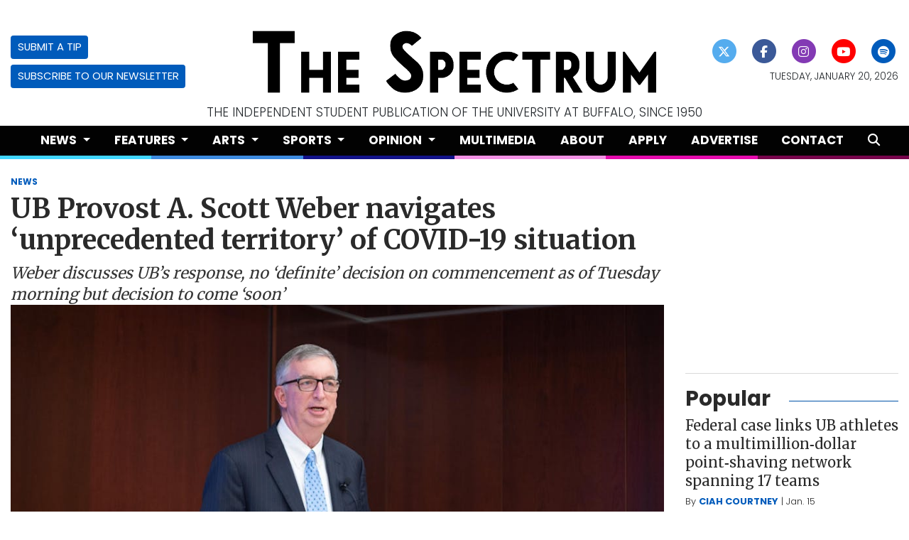

--- FILE ---
content_type: text/html; charset=UTF-8
request_url: https://www.ubspectrum.com/article/2020/03/ub-provost-a-scott-weber-navigates-unprecedented-territory-of-covid-19-situation
body_size: 17673
content:
<!DOCTYPE html>
<html lang="en-US">

<!--
   _____ _   _                    _
  / ____| \ | |                  | |
 | (___ |  \| |_      _____  _ __| | _____
  \___ \| . ` \ \ /\ / / _ \| '__| |/ / __|
  ____) | |\  |\ V  V / (_) | |  |   <\__ \
 |_____/|_| \_| \_/\_/ \___/|_|  |_|\_\___/

SNworks - Solutions by The State News - http://getsnworks.com
-->
<head>
<meta charset="utf-8">
    <script type="text/javascript">var _sf_startpt=(new Date()).getTime();</script>

    <meta name="viewport" content="width=device-width">

    


                
<!-- CEO:STD-META -->


            	
                                                                        
    <title>UB Provost A. Scott Weber navigates ‘unprecedented territory’ of COVID-19 situation - The Spectrum</title>
<style>#__ceo-debug-message{display: none;}#__ceo-debug-message-open,#__ceo-debug-message-close{font-size: 18px;color: #333;text-decoration: none;position: absolute;top: 0;left: 10px;}#__ceo-debug-message-close{padding-right: 10px;}#__ceo-debug-message #__ceo-debug-message-open{display: none;}#__ceo-debug-message div{display: inline-block;}#__ceo-debug-message.message-collapse{width: 50px;}#__ceo-debug-message.message-collapse div{display: none;}#__ceo-debug-message.message-collapse #__ceo-debug-message-close{display: none;}#__ceo-debug-message.message-collapse #__ceo-debug-message-open{display: inline !important;}.__ceo-poll label{display: block;}ul.__ceo-poll{padding: 0;}.__ceo-poll li{list-style-type: none;margin: 0;margin-bottom: 5px;}.__ceo-poll [name="verify"]{opacity: 0.001;}.__ceo-poll .__ceo-poll-result{max-width: 100%;border-radius: 3px;background: #fff;position: relative;padding: 2px 0;}.__ceo-poll span{z-index: 10;padding-left: 4px;}.__ceo-poll .__ceo-poll-fill{padding: 2px 4px;z-index: 5;top: 0;background: #4b9cd3;color: #fff;border-radius: 3px;position: absolute;overflow: hidden;}.__ceo-flex-container{display: flex;}.__ceo-flex-container .__ceo-flex-col{flex-grow: 1;}.__ceo-table{margin: 10px 0;}.__ceo-table td{border: 1px solid #333;padding: 0 10px;}.text-align-center{text-align: center;}.text-align-right{text-align: right;}.text-align-left{text-align: left;}.__ceo-text-right:empty{margin-bottom: 1em;}article:not(.arx-content) .btn{font-weight: 700;}article:not(.arx-content) .float-left.embedded-media{padding: 0px 15px 15px 0px;}article:not(.arx-content) .align-center{text-align: center;}article:not(.arx-content) .align-right{text-align: right;}article:not(.arx-content) .align-left{text-align: left;}article:not(.arx-content) table{background-color: #f1f1f1;border-radius: 3px;width: 100%;border-collapse: collapse;border-spacing: 0;margin-bottom: 1.5rem;caption-side: bottom;}article:not(.arx-content) table th{text-align: left;padding: 0.5rem;border-bottom: 1px solid #ccc;}article:not(.arx-content) table td{padding: 0.5rem;border-bottom: 1px solid #ccc;}article:not(.arx-content) figure:not(.embedded-media)> figcaption{font-size: 0.8rem;margin-top: 0.5rem;line-height: 1rem;}</style>

    <meta name="description" content="UB&#x20;Provost&#x20;A.&#x20;Scott&#x20;Weber&#x20;recognizes&#x20;this&#x20;&#x201C;changing&#x201D;&#x20;situation&#x20;&#x28;before&#x20;our&#x20;interview,&#x20;the&#x20;housing&#x20;refund&#x20;news&#x20;was&#x20;hours&#x20;away&#x29;.&#x20;He&#x20;talked&#x20;to&#x20;The&#x20;Spectrum&#x20;via&#x20;phone&#x20;Tuesday&#x20;as&#x20;UB&#x20;adjusts&#x20;to&#x20;a&#x20;new&#x20;reality&#x3A;&#x20;the&#x20;coronavirus&#x2F;COVID-19&#x20;global&#x20;health&#x20;pandemic&#x20;has&#x20;caused&#x20;UB&#x20;to&#x20;shift&#x20;to&#x20;a&#x20;&#x201C;distance-learning&#x201D;&#x20;model&#x20;effective&#x20;March&#x20;23.">

                <meta name="twitter:site" content="@ubspectrum">     
        <meta property="og:url" content="https://www.ubspectrum.com/article/2020/03/ub-provost-a-scott-weber-navigates-unprecedented-territory-of-covid-19-situation">     <meta property="og:type" content="article">
    <meta property="og:site_name" content="UB&#x20;Provost&#x20;A.&#x20;Scott&#x20;Weber&#x20;navigates&#x20;&#x2018;unprecedented&#x20;territory&#x2019;&#x20;of&#x20;COVID-19&#x20;situation&#x20;-&#x20;The&#x20;Spectrum">
    <meta property="og:title" content="UB&#x20;Provost&#x20;A.&#x20;Scott&#x20;Weber&#x20;navigates&#x20;&#x2018;unprecedented&#x20;territory&#x2019;&#x20;of&#x20;COVID-19&#x20;situation">     <meta property="og:description" content="UB&#x20;Provost&#x20;A.&#x20;Scott&#x20;Weber&#x20;recognizes&#x20;this&#x20;&#x201C;changing&#x201D;&#x20;situation&#x20;&#x28;before&#x20;our&#x20;interview,&#x20;the&#x20;housing&#x20;refund&#x20;news&#x20;was&#x20;hours&#x20;away&#x29;.&#x20;He&#x20;talked&#x20;to&#x20;The&#x20;Spectrum&#x20;via&#x20;phone&#x20;Tuesday&#x20;as&#x20;UB&#x20;adjusts&#x20;to&#x20;a&#x20;new&#x20;reality&#x3A;&#x20;the&#x20;coronavirus&#x2F;COVID-19&#x20;global&#x20;health&#x20;pandemic&#x20;has&#x20;caused&#x20;UB&#x20;to&#x20;shift&#x20;to&#x20;a&#x20;&#x201C;distance-learning&#x201D;&#x20;model&#x20;effective&#x20;March&#x20;23.">             <meta name="twitter:card" content="summary_large_image">


    
                                        
                    <meta property="og:image" content="https://snworksceo.imgix.net/bts/c7f1c224-2cd4-4d4a-83f6-60f01427c73c.sized-1000x1000.jpg?w=800&amp;h=600">          <meta property="og:image:width" content="800">         <meta property="og:image:height" content="600">     
			<meta name="robots" content="noindex, nofollow, max-image-preview:large">
    
    <script type="application/ld+json">
          {
            "@context": "http://schema.org",
            "@type": "NewsArticle",
            "headline": "UB Provost A. Scott Weber navigates ‘unprecedented territory’ of COVID-19 situation",
            "url": "https://www.ubspectrum.com/article/2020/03/ub-provost-a-scott-weber-navigates-unprecedented-territory-of-covid-19-situation",
                            "thumbnailUrl": "https://snworksceo.imgix.net/bts/c7f1c224-2cd4-4d4a-83f6-60f01427c73c.sized-1000x1000.jpg?w=800",
                "image": "https://snworksceo.imgix.net/bts/c7f1c224-2cd4-4d4a-83f6-60f01427c73c.sized-1000x1000.jpg?w=800",
                        "dateCreated": "2020-03-18T10:36:31-04:00",
            "articleSection": "News",
            "creator": ["BENJAMIN BLANCHET"],
            "author": ["BENJAMIN BLANCHET"],
            "keywords": ["topstory","homepage","news","Administration","frontpage","Campus Affairs"]
          }
    </script>


        <!-- Google Tag Manager -->
    <script>(function(w,d,s,l,i){w[l]=w[l]||[];w[l].push({'gtm.start':
    new Date().getTime(),event:'gtm.js'});var f=d.getElementsByTagName(s)[0],
    j=d.createElement(s),dl=l!='dataLayer'?'&l='+l:'';j.async=true;j.src=
    'https://www.googletagmanager.com/gtm.js?id='+i+dl;f.parentNode.insertBefore(j,f);
    })(window,document,'script','dataLayer','GTM-PCVZ84');</script>
    <!-- End Google Tag Manager -->

    <link rel="preconnect" href="https://fonts.gstatic.com">
    <link href="https://fonts.googleapis.com/css2?family=Crimson+Pro:wght@300;400;700&family=Merriweather:wght@400;700;900&family=Poppins:wght@300;400;700&display=swap" rel="stylesheet">    <link rel="stylesheet" href="https://stackpath.bootstrapcdn.com/bootstrap/4.3.1/css/bootstrap.min.css" integrity="sha384-ggOyR0iXCbMQv3Xipma34MD+dH/1fQ784/j6cY/iJTQUOhcWr7x9JvoRxT2MZw1T" crossorigin="anonymous">
        <script src="https://kit.fontawesome.com/b2f48ab97b.js" crossorigin="anonymous"></script>

    
    <link rel="apple-touch-icon" sizes="57x57" href="https://d35ppshcip65c3.cloudfront.net/acf1edf6d1a31baa6bc9a6d93f24215d/dist/img/favicons/apple-icon-57x57.png">
<link rel="apple-touch-icon" sizes="60x60" href="https://d35ppshcip65c3.cloudfront.net/acf1edf6d1a31baa6bc9a6d93f24215d/dist/img/favicons/apple-icon-60x60.png">
<link rel="apple-touch-icon" sizes="72x72" href="https://d35ppshcip65c3.cloudfront.net/acf1edf6d1a31baa6bc9a6d93f24215d/dist/img/favicons/apple-icon-72x72.png">
<link rel="apple-touch-icon" sizes="76x76" href="https://d35ppshcip65c3.cloudfront.net/acf1edf6d1a31baa6bc9a6d93f24215d/dist/img/favicons/apple-icon-76x76.png">
<link rel="apple-touch-icon" sizes="114x114" href="https://d35ppshcip65c3.cloudfront.net/acf1edf6d1a31baa6bc9a6d93f24215d/dist/img/favicons/apple-icon-114x114.png">
<link rel="apple-touch-icon" sizes="120x120" href="https://d35ppshcip65c3.cloudfront.net/acf1edf6d1a31baa6bc9a6d93f24215d/dist/img/favicons/apple-icon-120x120.png">
<link rel="apple-touch-icon" sizes="144x144" href="https://d35ppshcip65c3.cloudfront.net/acf1edf6d1a31baa6bc9a6d93f24215d/dist/img/favicons/apple-icon-144x144.png">
<link rel="apple-touch-icon" sizes="152x152" href="https://d35ppshcip65c3.cloudfront.net/acf1edf6d1a31baa6bc9a6d93f24215d/dist/img/favicons/apple-icon-152x152.png">
<link rel="apple-touch-icon" sizes="180x180" href="https://d35ppshcip65c3.cloudfront.net/acf1edf6d1a31baa6bc9a6d93f24215d/dist/img/favicons/apple-icon-180x180.png">
<link rel="icon" type="image/png" sizes="192x192" href="https://d35ppshcip65c3.cloudfront.net/acf1edf6d1a31baa6bc9a6d93f24215d/dist/img/favicons/android-icon-192x192.png">
<link rel="icon" type="image/png" sizes="32x32" href="https://d35ppshcip65c3.cloudfront.net/acf1edf6d1a31baa6bc9a6d93f24215d/dist/img/favicons/favicon-32x32.png">
<link rel="icon" type="image/png" sizes="96x96" href="https://d35ppshcip65c3.cloudfront.net/acf1edf6d1a31baa6bc9a6d93f24215d/dist/img/favicons/favicon-96x96.png">
<link rel="icon" type="image/png" sizes="16x16" href="https://d35ppshcip65c3.cloudfront.net/acf1edf6d1a31baa6bc9a6d93f24215d/dist/img/favicons/favicon-16x16.png">
<link rel="manifest" href="https://d35ppshcip65c3.cloudfront.net/acf1edf6d1a31baa6bc9a6d93f24215d/dist/img/favicons/manifest.json">
<meta name="msapplication-TileColor" content="#ffffff">
<meta name="msapplication-TileImage" content="https://d35ppshcip65c3.cloudfront.net/acf1edf6d1a31baa6bc9a6d93f24215d/dist/img/favicons/ms-icon-144x144.png">
<meta name="theme-color" content="#ffffff">

            <link rel="canonical" type="text/html" href="https://www.ubspectrum.com/article/2020/03/ub-provost-a-scott-weber-navigates-unprecedented-territory-of-covid-19-situation">
    <link rel="alternate shorter" type="text/html" href="https://www.ubspectrum.com/r/613d6fe405">

    <link rel="stylesheet" type="text/css" media="screen, print" href="https://d35ppshcip65c3.cloudfront.net/acf1edf6d1a31baa6bc9a6d93f24215d/dist/css/master.css">
    <link rel="stylesheet" type="text/css" media="print" href="https://d35ppshcip65c3.cloudfront.net/acf1edf6d1a31baa6bc9a6d93f24215d/dist/css/print.css">

    <link href="https://vjs.zencdn.net/7.5.4/video-js.css" rel="stylesheet">
    <link href="https://unpkg.com/@videojs/themes@1/dist/forest/index.css" rel="stylesheet">
    <script src="https://vjs.zencdn.net/7.5.4/video.js"></script>

        <script type="text/javascript">
      var googletag = googletag || {};
      googletag.cmd = googletag.cmd || [];
      (function() {
        var gads = document.createElement('script');
        gads.async = true;
        gads.type = 'text/javascript';
        var useSSL = 'https:' == document.location.protocol;
        gads.src = (useSSL ? 'https:' : 'http:') +
          '//www.googletagservices.com/tag/js/gpt.js';
        var node = document.getElementsByTagName('script')[0];
        node.parentNode.insertBefore(gads, node);
      })();
    </script>

    <script type="text/javascript">

      googletag.cmd.push(function() {

        var desktopOnlyLb = googletag.sizeMapping().
            addSize([928, 0], [728,90]). // desktop ad sizes
            addSize([0,0], [320,50]).
            build();

        var desktopOnlyRect = googletag.sizeMapping().
            addSize([0,0], []).
            addSize([928, 0], [300,250]). // desktop ad sizes
            build();

        var mobileOnlyLb = googletag.sizeMapping().
            addSize([320, 0], [320,50]). // mobile ad sizes
            addSize([928, 0], []). // desktop ad sizes
            build();

        var mobileOnlyRect = googletag.sizeMapping().
            addSize([320, 0], [300,250]). // mobile ad sizes
            addSize([928, 0], []). // desktop ad sizes
            build();

        googletag.defineSlot('/86574359/bts_leaderboard_top', [[728, 90], [320, 50]], 'div-gpt-ad-1428421049824-0').defineSizeMapping(desktopOnlyLb).addService(googletag.pubads());
        googletag.defineSlot('/86574359/bts_leaderboard_bottom', [[728, 90], [320, 50]], 'div-gpt-ad-1428421049824-1').defineSizeMapping(desktopOnlyLb).addService(googletag.pubads());
        googletag.defineSlot('/86574359/bts_mobile', [320, 50], 'div-gpt-ad-1428421049824-2').defineSizeMapping(mobileOnlyLb).addService(googletag.pubads());
        googletag.defineSlot('/86574359/bts_rectangle_1', [300, 250], 'div-gpt-ad-1428421049824-3').defineSizeMapping(desktopOnlyRect).addService(googletag.pubads());
        googletag.defineSlot('/86574359/bts_rectangle_2', [300, 250], 'div-gpt-ad-1428421049824-4').defineSizeMapping(desktopOnlyRect).addService(googletag.pubads());
        googletag.defineSlot('/86574359/bts_rectangle_3', [300, 250], 'div-gpt-ad-1428421049824-5').defineSizeMapping(desktopOnlyRect).addService(googletag.pubads());
        googletag.defineSlot('/86574359/bts_rectangle_4', [300, 250], 'div-gpt-ad-1428421049824-6').defineSizeMapping(desktopOnlyRect).addService(googletag.pubads());
        googletag.defineSlot('/86574359/bts_rectangle_4', [300, 250], 'div-gpt-ad-1428421049824-7').defineSizeMapping(desktopOnlyRect).addService(googletag.pubads());

        googletag.defineSlot('/86574359/bts_rectangle_1', [300, 250], 'div-gpt-ad-1428421049824-11').defineSizeMapping(mobileOnlyRect).addService(googletag.pubads());
        googletag.defineSlot('/86574359/bts_rectangle_2', [300, 250], 'div-gpt-ad-1428421049824-12').defineSizeMapping(mobileOnlyRect).addService(googletag.pubads());
        googletag.defineSlot('/86574359/bts_rectangle_3', [300, 250], 'div-gpt-ad-1428421049824-13').defineSizeMapping(mobileOnlyRect).addService(googletag.pubads());
        googletag.defineSlot('/86574359/bts_rectangle_4', [300, 250], 'div-gpt-ad-1428421049824-14').defineSizeMapping(mobileOnlyRect).addService(googletag.pubads());
        googletag.defineSlot('/86574359/bts_rectangle_4', [300, 250], 'div-gpt-ad-1428421049824-15').defineSizeMapping(mobileOnlyRect).addService(googletag.pubads());
        googletag.pubads().enableSingleRequest();
        googletag.pubads().collapseEmptyDivs();
        googletag.enableServices();
      });
    </script>

 <!-- Flytedesk Digital --> <script type="text/javascript"> (function (w, d, s, p) { let f = d.getElementsByTagName(s)[0], j = d.createElement(s); j.id = 'flytedigital'; j.async = true; j.src = 'https://digital.flytedesk.com/js/head.js#' + p; f.parentNode.insertBefore(j, f); })(window, document, 'script', '8b831652-600d-4104-a17c-ee278ce3ab23'); </script> <!-- End Flytedesk Digital -->

</head>

<body class="article">
        <!-- Google Tag Manager (noscript) -->
    <noscript><iframe src="https://www.googletagmanager.com/ns.html?id=GTM-PCVZ84" height="0" width="0" style="display:none;visibility:hidden"></iframe></noscript>
    <!-- End Google Tag Manager (noscript) -->
            <div id="fb-root"></div>
        <script>(function(d, s, id) {
        var js, fjs = d.getElementsByTagName(s)[0];
        if (d.getElementById(id)) return;
        js = d.createElement(s); js.id = id;
        js.src = "//connect.facebook.net/en_US/sdk.js#xfbml=1&version=v2.0";
        fjs.parentNode.insertBefore(js, fjs);
        }(document, 'script', 'facebook-jssdk'));</script>
    
    <div class="skip-content">
        <span class="d-inline-block bg-white">Skip to <a href="#main-content" tabindex="0">Content</a>, <a href="#dockedNavContainer" tabindex="0">Navigation</a>, or <a href="#main-footer" tabindex="0">Footer</a>.</span>
    </div>

    <header class="mt-4">
    <div class="container-fluid max-width">
        <div class="row align-items-center">
            <div class="col-12 col-md-6 order-1 order-md-2">
                <a href="https://www.ubspectrum.com/"><img src="https://d35ppshcip65c3.cloudfront.net/acf1edf6d1a31baa6bc9a6d93f24215d/dist/img/logo.png" alt="Logo of The Spectrum"></a>
            </div>
            <div class="col-6 col-md-3 order-2 order-md-1 text-center text-md-left d-none d-md-block">
                <a href="https://www.ubspectrum.com/page/submit" class="btn btn-primary btn-sm text-uppercase">Submit a Tip</a>
                <br>
                <a href="https://ubspectrum.us10.list-manage.com/subscribe?u=8b876005ffbc7a95c927d533a&id=a0ee81c17f" target="_blank" rel="noopener" class="btn btn-primary btn-sm text-uppercase mt-2">Subscribe to our Newsletter</a>
            </div>
            <div class="col-6 col-md-3 order-3 text-center text-md-right d-none d-md-block">
                <ul class="list-inline mb-0">
                    <li class="list-inline-item"><a href="https://twitter.com/ubspectrum" aria-label="Follow us on Twitter">
                        <span class="fa-stack">
                            <i class="fa fa-circle fa-stack-2x"></i>
                            <i class="fab fa-x-twitter fa-stack-1x text-white"></i>
                        </span>
                    </a></li>
                    <li class="list-inline-item"><a href="https://facebook.com/ubspectrum" aria-label="Follow us on Facebook">
                        <span class="fa-stack">
                            <i class="fa fa-circle fa-stack-2x"></i>
                            <i class="fab fa-facebook-f fa-stack-1x text-white"></i>
                        </span>
                    </a></li>
                    <li class="list-inline-item"><a href="https://instagram.com/ubspectrum" aria-label="Follow us on Instagram">
                        <span class="fa-stack">
                            <i class="fa fa-circle fa-stack-2x"></i>
                            <i class="fab fa-instagram fa-stack-1x text-white"></i>
                        </span>
                    </a></li>
                    <li class="list-inline-item"><a href="https://youtube.com/user/ubspectrum" aria-label="Follow us on YouTube">
                        <span class="fa-stack">
                            <i class="fa fa-circle fa-stack-2x"></i>
                            <i class="fab fa-youtube fa-stack-1x text-white"></i>
                        </span>
                    </a></li>
                    <li class="list-inline-item"><a href="https://open.spotify.com/show/7q9Jd3FKTqWvZvdMB7i1W6?si=2dceeda01d124741" aria-label="Follow us on Spotify">
                        <span class="fa-stack">
                            <i class="fa fa-circle fa-stack-2x"></i>
                            <i class="fab fa-spotify fa-stack-1x text-white"></i>
                        </span>
                    </a></li>
                </ul>
                <small class="d-block text-uppercase font-sans font-weight-light text-body mt-2">Tuesday, January 20, 2026</small>
            </div>
        </div>
    </div>
    <div class="container-fluid max-width d-none d-md-block">
        <div class="row">
            <div class="col text-center text-uppercase h6 text-body font-weight-light">
                The independent student publication of The University at Buffalo, since 1950
            </div>
        </div>
    </div>
</header>
    
<div id="dockedNavContainer">
    <nav class="navbar navbar-expand-lg navbar-light py-0" id="mainNavbar">
        <div class="container-fluid max-width">
            <button class="navbar-toggler border-0" type="button" data-toggle="collapse" data-target="#mainNavbarContent">
                <i class="fas fa-bars text-white"></i>
            </button>
            <a href="https://www.ubspectrum.com/" class="d-block mx-auto d-lg-none pr-4 py-2"><img src="https://d35ppshcip65c3.cloudfront.net/acf1edf6d1a31baa6bc9a6d93f24215d/dist/img/logo-short-alt.png" style="max-width:40px;" class="home-link-mobile" alt="The Spectrum"></a>
            <form method="get" action="https://www.ubspectrum.com/search" class="d-none w-100" role="search">
                <input type="hidden" name="a" value="1">
                <input type="hidden" name="o" value="date">
                <input type="search" name="s" class="form-control form-control-sm" placeholder="Search The Spectrum">
            </form>
            <div class="collapse navbar-collapse text-uppercase font-sans" id="mainNavbarContent">
                <ul class="navbar-nav mx-auto justify-content-between w-100 align-items-center">
                    <li class="navbar-item d-none d-lg-flex"><a class="nav-link home-link px-0 py-1" href="https://www.ubspectrum.com/"><img src="https://d35ppshcip65c3.cloudfront.net/acf1edf6d1a31baa6bc9a6d93f24215d/dist/img/logo-short-alt.png" alt="The Spectrum" style="max-width:40px;"></a></li>
                                                                        <li class="navbar-item dropdown text-center" id="newsDropdownContainer">
                                <a class="nav-link dropdown-toggle" href="https://www.ubspectrum.com/section/news" id="navbarDropdownNews" role="button" data-toggle="dropdown" aria-haspopup="true" aria-expanded="false">
                                    News
                                </a>
                                <div class="dropdown-menu" aria-labelledby="navbarDropdownNews">
                                                                            <a class="dropdown-item" href="https://www.ubspectrum.com/section/student-association">Student Association</a>
                                                                            <a class="dropdown-item" href="https://www.ubspectrum.com/section/campus-affairs">Campus Affairs</a>
                                                                            <a class="dropdown-item" href="https://www.ubspectrum.com/section/administration">Administration</a>
                                                                            <a class="dropdown-item" href="https://www.ubspectrum.com/section/beyond-ub">Beyond UB</a>
                                                                    </div>
                            </li>
                                                                                                <li class="navbar-item dropdown text-center" id="featuresDropdownContainer">
                                <a class="nav-link dropdown-toggle" href="https://www.ubspectrum.com/section/features" id="navbarDropdownFeatures" role="button" data-toggle="dropdown" aria-haspopup="true" aria-expanded="false">
                                    Features
                                </a>
                                <div class="dropdown-menu" aria-labelledby="navbarDropdownFeatures">
                                                                            <a class="dropdown-item" href="https://www.ubspectrum.com/section/campus-life">Campus Life</a>
                                                                            <a class="dropdown-item" href="https://www.ubspectrum.com/section/local">Local Coverage</a>
                                                                            <a class="dropdown-item" href="https://www.ubspectrum.com/section/mainstream">Mainstream</a>
                                                                            <a class="dropdown-item" href="https://www.ubspectrum.com/section/the-spec-zone">The Spec Zone</a>
                                                                    </div>
                            </li>
                                                                                                <li class="navbar-item dropdown text-center" id="artsDropdownContainer">
                                <a class="nav-link dropdown-toggle" href="https://www.ubspectrum.com/section/arts" id="navbarDropdownArts" role="button" data-toggle="dropdown" aria-haspopup="true" aria-expanded="false">
                                    Arts
                                </a>
                                <div class="dropdown-menu" aria-labelledby="navbarDropdownArts">
                                                                            <a class="dropdown-item" href="https://www.ubspectrum.com/section/music">Music</a>
                                                                            <a class="dropdown-item" href="https://www.ubspectrum.com/section/visual-arts">Visual Arts</a>
                                                                            <a class="dropdown-item" href="https://www.ubspectrum.com/section/performing-arts">Performing Arts</a>
                                                                            <a class="dropdown-item" href="https://www.ubspectrum.com/section/tv-and-film">TV and Films</a>
                                                                            <a class="dropdown-item" href="https://www.ubspectrum.com/section/extras">Extras</a>
                                                                    </div>
                            </li>
                                                                                                <li class="navbar-item dropdown text-center" id="sportsDropdownContainer">
                                <a class="nav-link dropdown-toggle" href="https://www.ubspectrum.com/section/sports" id="navbarDropdownSports" role="button" data-toggle="dropdown" aria-haspopup="true" aria-expanded="false">
                                    Sports
                                </a>
                                <div class="dropdown-menu" aria-labelledby="navbarDropdownSports">
                                                                            <a class="dropdown-item" href="https://www.ubspectrum.com/section/athletic-features">Athletic Features</a>
                                                                            <a class="dropdown-item" href="https://www.ubspectrum.com/section/womens-basketball">Women&#039;s Basketball</a>
                                                                            <a class="dropdown-item" href="https://www.ubspectrum.com/section/mens-basketball">Men&#039;s Basketball</a>
                                                                            <a class="dropdown-item" href="https://www.ubspectrum.com/section/football">Men&#039;s Football</a>
                                                                            <a class="dropdown-item" href="https://www.ubspectrum.com/section/womens-soccer">Women&#039;s Soccer</a>
                                                                            <a class="dropdown-item" href="https://www.ubspectrum.com/section/softball">Women&#039;s Softball</a>
                                                                            <a class="dropdown-item" href="https://www.ubspectrum.com/section/swimming-and-diving">Women&#039;s Swimming &amp; Diving</a>
                                                                            <a class="dropdown-item" href="https://www.ubspectrum.com/section/volleyball">Women&#039;s Volleyball</a>
                                                                            <a class="dropdown-item" href="https://www.ubspectrum.com/section/womens-tennis">Women&#039;s Tennis</a>
                                                                            <a class="dropdown-item" href="https://www.ubspectrum.com/section/mens-tennis">Men&#039;s Tennis</a>
                                                                            <a class="dropdown-item" href="https://www.ubspectrum.com/section/wrestling">Men&#039;s Wrestling</a>
                                                                            <a class="dropdown-item" href="https://www.ubspectrum.com/section/cross-country">Cross Country</a>
                                                                            <a class="dropdown-item" href="https://www.ubspectrum.com/section/track-and-field">Track &amp; Field</a>
                                                                    </div>
                            </li>
                                                                                                <li class="navbar-item dropdown text-center" id="opinionDropdownContainer">
                                <a class="nav-link dropdown-toggle" href="https://www.ubspectrum.com/section/opinion" id="navbarDropdownOpinion" role="button" data-toggle="dropdown" aria-haspopup="true" aria-expanded="false">
                                    Opinion
                                </a>
                                <div class="dropdown-menu" aria-labelledby="navbarDropdownOpinion">
                                                                            <a class="dropdown-item" href="https://www.ubspectrum.com/section/columns">Columns</a>
                                                                            <a class="dropdown-item" href="https://www.ubspectrum.com/section/editorials">Editorials</a>
                                                                            <a class="dropdown-item" href="https://www.ubspectrum.com/section/letter-to-the-editor">Letter to the Editor</a>
                                                                    </div>
                            </li>
                                                                                                <li class="navbar-item multimedia"><a id="navbar-item-multimedia" class="nav-link" href="https://www.ubspectrum.com/multimedia" title="Multimedia">Multimedia</a></li>
                                                                                                <li class="navbar-item about"><a id="navbar-item-about" class="nav-link" href="https://www.ubspectrum.com/page/about" title="About">About</a></li>
                                                                                                <li class="navbar-item apply"><a id="navbar-item-apply" class="nav-link" href="https://www.ubspectrum.com/page/apply" title="Apply">Apply</a></li>
                                                                                                <li class="navbar-item advertise"><a id="navbar-item-advertise" class="nav-link" href="https://www.ubspectrum.com/page/advertise" title="Advertise">Advertise</a></li>
                                                                                                <li class="navbar-item contact"><a id="navbar-item-contact" class="nav-link" href="https://www.ubspectrum.com/page/contact" title="Contact">Contact</a></li>
                                                                                                <li class="navbar-item search"><a id="navbar-item-search" class="nav-link" href="https://www.ubspectrum.com/search?a=1" title="" aria-label="Search The Spectrum"><i class="fas fa-search"></i></a></li>
                                                            </ul>
            </div>
            <a class="d-lg-none" href="https://www.ubspectrum.com/search?a=1&amp;o=date" aria-label="Search The Spectrum">
                <i class="fas fa-search text-white"></i>
            </a>
        </div>
    </nav>
</div>
<div class="d-flex">
    <div style="height:5px;" class="flex-grow-1 bg-section-color-news"></div>
    <div style="height:5px;" class="flex-grow-1 bg-section-color-features"></div>
    <div style="height:5px;" class="flex-grow-1 bg-section-color-arts"></div>
    <div style="height:5px;" class="flex-grow-1 bg-section-color-sports"></div>
    <div style="height:5px;" class="flex-grow-1 bg-section-color-opinion"></div>
    <div style="height:5px;" class="flex-grow-1 bg-section-color-multimedia"></div>
</div>

    <div class="my-4">
        <!-- gryphon/ads/top-leaderboard.tpl -->
<div class="ad leaderboard top mx-auto text-center">
                        <!-- /86574359/bts_leaderboard_top -->
            <div id="div-gpt-ad-1428421049824-0" style="">
            <script type="text/javascript">
            googletag.cmd.push(function() { googletag.display('div-gpt-ad-1428421049824-0'); });
            </script>
            </div>
            </div>
    </div>

    <div id="main-content">
        <!-- START gryphon/article/main.tpl -->


    
<div class="container-fluid max-width mb-4">
    <div class="row">
        <div class="col">
            <article class="full-article">
                <div class="kicker"><span class="kicker"><a href="https://www.ubspectrum.com/section/news">NEWS</a></span></div>

                <h1>UB Provost A. Scott Weber navigates ‘unprecedented territory’ of COVID-19 situation</h1>
                                    <h2 class="mt-2">Weber discusses UB’s response, no ‘definite’ decision on commencement as of Tuesday morning but decision to come ‘soon’</h2>
                
                                    <figure class="dom-art-container mb-4 bg-gray">
                                                    <img src="https://snworksceo.imgix.net/bts/c7f1c224-2cd4-4d4a-83f6-60f01427c73c.sized-1000x1000.jpg?w=1000" alt="Weber&#x20;speaks&#x20;at&#x20;his&#x20;provost&#x20;pitch&#x20;in&#x20;December.&#x20;The&#x20;Spectrum&#x20;talked&#x20;with&#x20;the&#x20;provost&#x20;Tuesday&#x20;about&#x20;how&#x20;UB&#x20;is&#x20;handling&#x20;the&#x20;shift&#x20;to&#x20;&quot;distance&#x20;learning.&quot;&#x20;" class="w-100">
                                                <div class="domphoto-caption mt-2 text-left px-1 pb-1">
                            Weber speaks at his provost pitch in December. The Spectrum talked with the provost Tuesday about how UB is handling the shift to "distance learning." 

                            
                        </div>
                    </figure>
                                <div class="row mb-5">
                    <div class="col-12 col-md-1 text-center d-none d-md-block">
                        <article class="full-article position-sticky sticky-top" style="top:60px;z-index:1;">
                            <ul class="social-links list-unstyled">
                                <li class="list-unstyled-item mb-2"><a href="http://www.facebook.com/sharer.php?u=https://www.ubspectrum.com/article/2020/03/ub-provost-a-scott-weber-navigates-unprecedented-territory-of-covid-19-situation" target="_blank" class="sends-events" data-ga-category="Share" data-ga-action="click" data-ga-label="facebook" data-ga-value="CURL"><span class="fa-2x"><i class="fab fa-facebook"></i></span></a></li>
                                <li class="list-unstyled-item mb-2"><a href="http://twitter.com/intent/tweet?url=https://www.ubspectrum.com/article/2020/03/ub-provost-a-scott-weber-navigates-unprecedented-territory-of-covid-19-situation&amp;text=UB Provost A. Scott Weber navigates ‘unprecedented territory’ of COVID-19 situation" target="_blank" class="sends-events" data-ga-category="Share" data-ga-action="click" data-ga-label="twitter" data-ga-value="CURL"><span class="fa-2x"><i class="fab fa-x-twitter"></i></span></a></li>
                                                                <li class="list-unstyled-item mb-2"><a href="mailto:?subject=UB%20Provost%20A.%20Scott%20Weber%20navigates%20%E2%80%98unprecedented%20territory%E2%80%99%20of%20COVID-19%20situation%20|%20The%20Spectrum&amp;message=Check%20out%20this%20article%20from%20The%20Spectrum%3A%20https%3A%2F%2Fwww.ubspectrum.com%2Farticle%2F2020%2F03%2Fub-provost-a-scott-weber-navigates-unprecedented-territory-of-covid-19-situation" class="sends-events" data-ga-category="Share" data-ga-action="click" data-ga-label="email" data-ga-value="CURL"><span class="fa-2x"><i class="fas fa-envelope"></i></span></a></li>
                                <li class="list-unstyled-item mb-2"><a href="#" onclick="window.print()" class="sends-events" data-ga-category="Share" data-ga-action="click" data-ga-label="facebook" data-ga-value="CURL"><span class="fa-2x"><i class="fas fa-print"></i></span></a></li>
                            </ul>
                        </article>
                    </div>
                    <div class="col">
                                                    <div class="row  mt-4 mb-0 mb-md-4">
                                <div class="col-12 col-md-6">
                                    <aside class="author-name">
                                                
    
                                    
            By <a href="https://www.ubspectrum.com/staff/benjamin-blanchet">BENJAMIN BLANCHET</a>
            
                                <ul class="list-inline d-inline">
                                    </ul>

                                    
                                        <div class="mt-1">
                                            <span class="can-localize">March 18, 2020 | 10:36am EDT</span>
                                        </div>
                                    </aside>
                                </div>
                                <div class="col-12 col-md-6 d-md-none text-left text-md-right d-print-none">
                                    <ul class="social-links list-unsyled list-inline mt-4 mt-md-0">
                                        <li class="list-inline-item"><a aria-label="Share to Facebook" href="http://www.facebook.com/sharer.php?u=https://www.ubspectrum.com/article/2020/03/ub-provost-a-scott-weber-navigates-unprecedented-territory-of-covid-19-situation" target="_blank" class="sends-events" data-ga-category="Share" data-ga-action="click" data-ga-label="facebook" data-ga-value="CURL"><i class="fab fa-facebook"></i></a></li>
                                        <li class="list-inline-item"><a aria-label="Share to Twitter" href="http://twitter.com/intent/tweet?url=https://www.ubspectrum.com/article/2020/03/ub-provost-a-scott-weber-navigates-unprecedented-territory-of-covid-19-situation&amp;text=UB Provost A. Scott Weber navigates ‘unprecedented territory’ of COVID-19 situation" target="_blank" class="sends-events" data-ga-category="Share" data-ga-action="click" data-ga-label="twitter" data-ga-value="CURL"><i class="fab fa-x-twitter"></i></a></li>
                                                                                <li class="list-inline-item"><a arial-label="Email Story" href="mailto:?subject=UB%20Provost%20A.%20Scott%20Weber%20navigates%20%E2%80%98unprecedented%20territory%E2%80%99%20of%20COVID-19%20situation%20|%20The%20Spectrum&amp;message=Check%20out%20this%20article%20from%20The%20Spectrum%3A%20https%3A%2F%2Fwww.ubspectrum.com%2Farticle%2F2020%2F03%2Fub-provost-a-scott-weber-navigates-unprecedented-territory-of-covid-19-situation" class="sends-events" data-ga-category="Share" data-ga-action="click" data-ga-label="email" data-ga-value="CURL"><i class="fa fa-envelope"></i></a></li>
                                        <li class="list-inline-item"><a aria-label="Print Story" href="#" onclick="window.print()" class="sends-events" data-ga-category="Share" data-ga-action="click" data-ga-label="facebook" data-ga-value="CURL"><i class="fas fa-print"></i></a></li>
                                    </ul>
                                </div>
                            </div>
                        
                        <div class="article-content w-100 my-4">
                                                            <p><strong>Editor's note: This interview was recorded Tuesday morning around 11:30 a.m. This is a developing situation. For news, features and more information pertaining to the pandemic, please follow us </strong><a href="http://twitter.com/ubspectrum"><u><strong>on our Twitter.</strong></u><strong> </strong></a><strong>For updates as they happen, UB suggests following its </strong><a href="https://www.buffalo.edu/coronavirus/"><u><strong>COVID-19 informational website.</strong></u></a><strong>&nbsp;</strong></p>
<p>Life was different a week ago.</p>

                                <div class="d-block d-md-none inline-ad my-4 mr-0 mr-md-4 text-center d-print-none">
                                    <!-- gryphon/ads/rectangle-sb-1.tpl -->

<div class="ad rectangle">
                        <!-- /86574359/bts_rectangle_1 -->
            <div id="div-gpt-ad-1428421049824-3" style="height:250px; width:300px;">
            <script type="text/javascript">
            googletag.cmd.push(function() { googletag.display('div-gpt-ad-1428421049824-3'); });
            </script>
            </div>
            </div>
                                </div>

                                <p>Students could sit in the Student Union lobby and socialize with classmates over coffee.</p>
<p>Students staying on campus could look forward to stopping by the gym at Alumni Arena.</p>
<p>A housing and dining plan refund was unthinkable.</p>
<p>But that’s not life today</p>
<p>With bubble-wrapped chairs on top of SU tables, closed fitness centers and students looking for housing refunds this week, life at a nearly 174-year-old university did a full 180 for many of its 30,000-plus students.</p>
<p>UB Provost A. Scott Weber recognizes this “changing” situation (<em>before our interview, the </em><a href="https://twitter.com/UBSpectrum/status/1240070115284135936"><u><em>housing refund news</em></u></a><em> was hours away</em>). He talked to <em>The Spectrum</em> via phone Tuesday as UB adjusts to a new reality: the coronavirus/COVID-19 global health pandemic has caused UB to shift to a “<a href="https://www.ubspectrum.com/article/2020/03/ub-moves-to-distance-learning-model-for-rest-of-spring-semester"><u>distance-learning</u></a>” model effective March 23.</p>

                                <div class="d-block d-md-none inline-ad my-4 mr-0 mr-md-4 text-center d-print-none">
                                    <!-- gryphon/ads/rectangle-sb-2.tpl -->

<div class="ad rectangle">
                        <!-- /86574359/bts_rectangle_2 -->
            <div id="div-gpt-ad-1428421049824-4" style="height:250px; width:300px;">
            <script type="text/javascript">
            googletag.cmd.push(function() { googletag.display('div-gpt-ad-1428421049824-4'); });
            </script>
            </div>
            </div>
                                </div>

                                                                                                    <p><br></p>
<div class="embed">
<blockquote class="twitter-tweet">
<p lang="en" dir="ltr">BREAKING: SUNY starting March 19 will move to online learning, according to Gov. Andrew Cuomo in a press conference today. <a href="https://t.co/jkIj4x3ucC">pic.twitter.com/jkIj4x3ucC</a></p>&mdash; The Spectrum (@UBSpectrum) <a href="https://twitter.com/UBSpectrum/status/1237800605541949441?ref_src=twsrc%5Etfw">March 11, 2020</a>
</blockquote> <script async src="https://platform.twitter.com/widgets.js" charset="utf-8"></script>
</div>
<p><br></p>
<p>UB started planning for responses to the coronavirus/COVID-19 &nbsp;in January but Weber said he doesn’t think anybody could predict where we are today.</p>
                                                                                                        
                                <p>“Clearly, we had some concerns, we’re an international university and pandemics are what they are, organisms move very rapidly in the world today,” Weber said. “Obviously, [UB President Satish Tripathi] thought this kind of ‘detail-level’ of planning was required.”</p>
<p>Some of the planning involved creating an “advisory committee” for the university with three larger directives as “guiding principles,” he said. These directives include the health and safety of campus community members, academic continuity and research continuity for community members. Groups spiraled out thereafter, according to Weber, to look at “what it would take to go to ‘distance-learning’ and what the impacts on housing, dining” and other operations would be across the campus.</p>
<p>“Frankly, you’re in unprecedented territory,” Weber said.</p>
<p>Prior to the governor’s message, Weber asked deans and employees in the provost’s office and the Center for Educational Innovation on the weekend of March 6 to plan for a week-long session or “readiness drill” for faculty to shift to online for the week after spring break.&nbsp;</p>
<p>UB was prepared and on track to make a change, he said, but the situation changed so rapidly. Weber said there was a contingency plan if there was a pandemic but when you’re actually in it, it becomes very different.</p>
<p>“We’re actually in an unprecedented experiment in higher education where for years we’ve talked about moving more of our classes into a digital format, where our students might learn through a hybrid learning environment and that progress has been slow for a variety of reasons,” Weber said. “Now we just said within a week we’re going to do this.”</p>
<p>Weber says he thinks of the situation via a table analogy. Universities like UB were thinking at “table-level” in their planning processes. Now, universities are going “three feet above” the table as soon as the spring recess is over. Weber returns to his table analogy and asks: “Where will we be after this is all over?”</p>
<p>“I don’t think we’ll be back at the table but I don’t think we’ll be up three feet above it,” Weber said. “We don’t know yet where that next stasis is going to be but we are probably going to fundamentally be the same research-driven public institution who we have always been, that believes in access and the many things we share with the [community.] But I don’t think we’re probably going to deliver instruction in the same way [in the future].”</p>
                                <p>He said UB faculty are “mobilizing” and exhibiting an “amazing spirit of cooperation in very uncertain times.” <a href="https://www.ubspectrum.com/article/2020/03/this-is-unprecedented-students-react-to-ubs-move-to-distance-learning-model"><u>Students, likewise</u></a>, are thinking about the journey ahead and are “anxious and uncertain,” he said.&nbsp;</p>
<p><br></p>
<div class="embed">
<blockquote class="twitter-tweet">
<p lang="en" dir="ltr">Here's what some students had to say about today's news: <a href="https://t.co/nycgj2W4ii">https://t.co/nycgj2W4ii</a> <a href="https://t.co/uD6Zlw8hrI">pic.twitter.com/uD6Zlw8hrI</a></p>&mdash; The Spectrum (@UBSpectrum) <a href="https://twitter.com/UBSpectrum/status/1237887095537983489?ref_src=twsrc%5Etfw">March 11, 2020</a>
</blockquote> <script async src="https://platform.twitter.com/widgets.js" charset="utf-8"></script>
</div>
<p><br></p>
<p>Weber said he was accustomed to writing notes in his classes as a student, and would have loved to “go back in classes” for clarity via capture technology, such as some video tools which some UB professors use (and will be using this semester). He said he sees the positives in this semester’s new “grand experiment” (<em>which he “doesn’t mean in a cavalier way”</em>) but still sees UB as an institution for people to “gather” and “communicate in a holistic manner.”</p>
<p>“That’s still going to be important for us in our overall mission, we’re not just simply going to move from where we are today to be a ‘distance-learning’ institution,” Weber said. “So are we going to transfer ourselves to ‘distance-learning?’ No. But are we going to be the same institution in terms of educational pedagogy that we were on the first of March? I don’t think so. Where we are in the experiment is still yet to be determined.”</p>
<p>The shift to “distance-learning” leaves a number of questions such as those for accredited <a href="https://www.ubspectrum.com/article/2020/03/seas-will-move-all-operations-online"><u>programs</u></a> that require a “necessary” <a href="https://www.ubspectrum.com/article/2020/03/ub-chemistry-department-will-not-hold-in-person-labs"><u>in-person lab</u></a>, where virtual labs might not fly for future students’ opportunities. He said, while the conversation hasn’t happened yet, accreditation boards nationwide may make special exceptions given the ongoing situation.&nbsp;</p>
<p>There’s also nursing, dentistry and other medical students who work in clinical environments, and he said UB is still “helping our students understand how they’re going to meet” their requirements this semester. He said deans are working with healthcare partners so students can work to the extent possible to satisfy any requirements.</p>
<p>There are <a href="https://www.ubspectrum.com/article/2020/03/students-face-limited-on-campus-dining-options-during-first-spring-break-weekend"><u>other challenges</u></a> for those living on-campus during this “unprecedented situation,” such as international students. UB could be “their home,” he said. There will be “curtailed services” on campus, such as gyms, but he said health and safety is a top priority for UB even if the community isn’t as robust as it was a month ago.</p>
<p>Over the past week, Erie County officials have announced locations in the Amherst community where people with confirmed cases have visited, such as the Barnes &amp; Nobles on Niagara Falls Boulevard or the Wegmans on Alberta Drive. Weber said UB is working closely with the Erie County Department of Health along with other agencies to get guidance during this time.&nbsp;</p>
<p><br></p>
<div class="embed">
<blockquote class="twitter-tweet">
<p lang="en" dir="ltr">. <a href="https://twitter.com/ECDOH?ref_src=twsrc%5Etfw">@ECDOH</a>, in a press release today, advised any people who went to these locations to monitor their health daily for COVID-19 symptoms. The locations include Wegmans on Alberta Drive near North Campus as well as <a href="https://twitter.com/waldengalleria?ref_src=twsrc%5Etfw">@waldengalleria</a>. <a href="https://t.co/8Jf0ZBv5NG">pic.twitter.com/8Jf0ZBv5NG</a></p>&mdash; The Spectrum (@UBSpectrum) <a href="https://twitter.com/UBSpectrum/status/1239619621524832261?ref_src=twsrc%5Etfw">March 16, 2020</a>
</blockquote> <script async src="https://platform.twitter.com/widgets.js" charset="utf-8"></script>
</div>
<p><br></p>
<p>Weber said UB won’t comment on any particular cases and said UB does not have one “to the best of his knowledge,” as of Tuesday morning. He said ECDOH provides guidance through its contact with the New York State Department of Health and the Centers for Disease Control and Prevention to do the “next level of outreach to the ring of community.”&nbsp;</p>
<p>The ECDOH does epidemiology and understands who a person with a confirmed case may have come in contact with, he said. That isn’t UB’s role, Weber said, which is to notify and collaborate with health entities.</p>
<p>As for seniors and graduate students in their last year, the big question is whether commencement weekend will happen in light of the Centers for Disease Control and Prevention recommendations to avoid gatherings of ten people or more.</p>
<p>“We want to do everything we can to acknowledge the success of our students but we won’t do that at the expense of protecting the health and safety of our students,” Weber said.</p>
<p>Weber said UB hasn’t made any “definite” decisions on graduation, as of Tuesday morning, but will continue to evaluate the event for a decision “soon” since students and families want to know.</p>
<p>“We are really continuing to try and think about, if we aren’t able to hold it, how we could recognize the student achievement we had,” Weber said.</p>
<p>He said, while it would be a big disappointment, he hopes students understand if UB has to cancel or postpone events as seminal as graduation.</p>
<p>“I don’t think we’ve ever had to curtail that in our almost 175-year history,” Weber said.</p>
<p>That “uncharted territory” also impacts other “seminal events,” such as Accepted Students Day, which is something UB can’t have at the moment, Weber said. UB is now considering alternative ways to engage with students, he said, such as virtual admissions events.</p>
<p>On a personal level, Weber sees the unique impact this has on each person.</p>
<p>He has out-of-state children and grandchildren and although he’d like to visit them, the social distancing guidelines weigh heavier.</p>
<p>“My situation is no more unique or less unique than anybody else,” Weber said. “This is life-altering in the short term and probably even in the long term because it will reconfigure some of the ways we socially interact and how we interact with others through a collegial work environment.”</p>
<p>He reiterates this is an experiment, one where he’s feeling “encouraged, excited, gratified and humbled” in how UB has “stepped up” to the challenge. He said faculty, staff and students are stepping up and preparing for a new model for the university.</p>
<p>“As an administrator, as a faculty member, as a colleague of my fellow faculty members, I can’t ask for more than that,” Weber said. “So I’m pretty proud of everyone [not just] on a personal level but on a university-efficient level.”</p>
<p><em>Benjamin Blanchet is the engagement editor and can be reached at </em><a href="mailto:benjamin.blanchet@ubspectrum.com"><u><em>benjamin.blanchet@ubspectrum.com</em></u></a><em> and on Twitter </em><a href="http://twitter.com/bencblanchet"><u><em>@bencblanchet</em></u></a><em>.</em></p>
                            
                                
            <hr class="bg-gray">
        <div class="row"><div class="col">
<strong>BENJAMIN BLANCHET</strong><div class="font-italic">
<figure style="max-width:100%;float:left;margin:10px 10px 10px 0;width:175px" class="embedded-media embedded-image">
    <img src="https://snworksceo.imgix.net/bts/1ed053ee-4505-4c36-b39b-d2d5cb7a0c88.sized-1000x1000.jpg?w=175" alt="Father Benjamin.jpg" />    <figcaption class="embedded-caption">
                <div class="photo-caption">
            
        </div>
    </figcaption>
</figure><p>Benjamin Blanchet is the senior engagement editor for <em>The Spectrum</em>. His words have been seen in <em>The Buffalo News</em> (Gusto) and <em>The Sun</em> newspapers of Western New York. Loves cryptoquip and double-doubles.</p>
</div>
</div></div>
    


                                                            <div class="mb-4 d-print-none row">
                                    <div class="col-12">
                                                        <div class="d-flex align-items-center">
        <div class="subheader h3 font-display font-weight-bold">More</div>
        <hr class="ml-4 flex-grow-1 bg-primary-color">
    </div>


                                    </div>
                                                                            <div class="mb-4 col-12 col-md-4">
                                                    
    
            
            
        
                    
    <article class="art-above">

                <div class="row">
            <div class="col-4 pr-0 pr-md-3 col-md-12 ">
                                                        <div class="image-container mb-2 mb-md-0">
                                                    <a href="https://www.ubspectrum.com/article/2026/01/federal-case-links-ub-athletes-to-a-multimilliondollar-pointshaving-network-spanning-17-teams" title="Federal case links UB athletes to a multimillion‑dollar point‑shaving network spanning 17 teams"><img src="https://snworksceo.imgix.net/bts/01efd34c-ef79-4d61-b806-597094eb17ac.sized-1000x1000.jpg?w=1500&amp;ar=16%3A9&amp;fit=crop&amp;crop=faces&amp;facepad=3&amp;auto=format" class="dom-art-above-image w-100 d-block mx-auto" alt="Isaiah&#x20;Adams,&#x20;No.&#x20;23,&#x20;transferred&#x20;to&#x20;UB&#x20;for&#x20;his&#x20;junior&#x20;season."></a>
                                                                                                                                                                                
                                            </div>
                                    
                            </div>
            <div class="col-8 col-md-12 ">
                
                <h4 class="headline has-photo mt-0 mt-md-2 mb-2"><a href="https://www.ubspectrum.com/article/2026/01/federal-case-links-ub-athletes-to-a-multimilliondollar-pointshaving-network-spanning-17-teams" title="Federal case links UB athletes to a multimillion‑dollar point‑shaving network spanning 17 teams">Federal case links UB athletes to a multimillion‑dollar point‑shaving network spanning 17 teams</a></h4>

                
                            </div>
        </div>

        
    </article>

                                        </div>
                                                                            <div class="mb-4 col-12 col-md-4">
                                                    
    
            
            
        
                    
    <article class="art-above">

                <div class="row">
            <div class="col-4 pr-0 pr-md-3 col-md-12 ">
                                                        <div class="image-container mb-2 mb-md-0">
                                                    <a href="https://www.ubspectrum.com/article/2025/12/police-disperse-lgbtq-space-sit-in-ending-groups-monthslong-fight-to-keep-room" title="Police disperse LGBTQ+ space sit-in, ending group’s monthslong fight to keep room"><img src="https://snworksceo.imgix.net/bts/3e65f8eb-5d1c-4979-9ebc-480a0de62748.sized-1000x1000.jpg?w=1500&amp;ar=16%3A9&amp;fit=crop&amp;crop=faces&amp;facepad=3&amp;auto=format" class="dom-art-above-image w-100 d-block mx-auto" alt="UPD&#x20;Deputy&#x20;Chief&#x20;Scott&#x20;Marciszewski&#x20;and&#x20;other&#x20;officers&#x20;force&#x20;their&#x20;way&#x20;into&#x20;SU&#x20;373&#x20;as&#x20;UB&#x27;s&#x20;LGBTA&#x20;club&#x20;members&#x20;push&#x20;back&#x20;against&#x20;the&#x20;door&#x20;and&#x20;Marciszewski&#x20;in&#x20;a&#x20;video&#x20;obtained&#x20;by&#x20;The&#x20;Spectrum&#x20;of&#x20;Friday&#x20;night&#x2019;s&#x20;sit-in,&#x20;courtesy&#x20;of&#x20;Lorien&#x20;Samarra."></a>
                                                                                                                                                                                
                                            </div>
                                    
                            </div>
            <div class="col-8 col-md-12 ">
                
                <h4 class="headline has-photo mt-0 mt-md-2 mb-2"><a href="https://www.ubspectrum.com/article/2025/12/police-disperse-lgbtq-space-sit-in-ending-groups-monthslong-fight-to-keep-room" title="Police disperse LGBTQ+ space sit-in, ending group’s monthslong fight to keep room">Police disperse LGBTQ+ space sit-in, ending group’s monthslong fight to keep room</a></h4>

                
                            </div>
        </div>

        
    </article>

                                        </div>
                                                                            <div class="mb-4 col-12 col-md-4">
                                                    
    
            
            
        
                    
    <article class="art-above">

                <div class="row">
            <div class="col-4 pr-0 pr-md-3 col-md-12 ">
                                                        <div class="image-container mb-2 mb-md-0">
                                                    <a href="https://www.ubspectrum.com/article/2025/12/goodbye-ub" title="Goodbye UB"><img src="https://snworksceo.imgix.net/bts/775324fe-1287-4f30-88b2-cf11d60b99b2.sized-1000x1000.JPG?w=1500&amp;ar=16%3A9&amp;fit=crop&amp;crop=faces&amp;facepad=3&amp;auto=format" class="dom-art-above-image w-100 d-block mx-auto" alt="A&#x20;headshot&#x20;of&#x20;senior&#x20;multimedia&#x20;editor&#x20;Lilly&#x20;Ensminger&#x20;"></a>
                                                                                                                                                                                
                                            </div>
                                    
                            </div>
            <div class="col-8 col-md-12 ">
                
                <h4 class="headline has-photo mt-0 mt-md-2 mb-2"><a href="https://www.ubspectrum.com/article/2025/12/goodbye-ub" title="Goodbye UB">Goodbye UB</a></h4>

                
                            </div>
        </div>

        
    </article>

                                        </div>
                                                                    </div>
                            
                            <div class="mb-4 d-print-none">
                                                <div class="d-flex align-items-center">
        <div class="subheader h3 font-display font-weight-bold">Comments</div>
        <hr class="ml-4 flex-grow-1 bg-primary-color">
    </div>


                                                                    <div class="fb-comments" data-href="https://www.ubspectrum.com/article/2020/03/ub-provost-a-scott-weber-navigates-unprecedented-territory-of-covid-19-situation" data-numposts="5" width="100%"></div>
                                                            </div>

                        </div>
                    </div>
                </div>
            </article>
        </div>

        

<div class="col-12 fixed-sidebar d-print-none">
            <div class="mb-4 text-center">
            <!-- gryphon/ads/rectangle-sb-1.tpl -->

<div class="ad rectangle">
                        <!-- /86574359/bts_rectangle_1 -->
            <div id="div-gpt-ad-1428421049824-3" style="height:250px; width:300px;">
            <script type="text/javascript">
            googletag.cmd.push(function() { googletag.display('div-gpt-ad-1428421049824-3'); });
            </script>
            </div>
            </div>
        </div>
        <hr class="bg-gray">
    
            <div class="">
                            <div class="d-flex align-items-center">
        <div class="subheader h3 font-display font-weight-bold">Popular</div>
        <hr class="ml-4 flex-grow-1 bg-primary-color">
    </div>



                                    
            
        
    <article class="art-hed">
        <div class="h4"><a href="https://www.ubspectrum.com/article/2026/01/federal-case-links-ub-athletes-to-a-multimilliondollar-pointshaving-network-spanning-17-teams" title="Federal case links UB athletes to a multimillion‑dollar point‑shaving network spanning 17 teams">Federal case links UB athletes to a multimillion‑dollar point‑shaving network spanning 17 teams</a></div>
                    <div class="dateline">

                                                        By <a href="https://www.ubspectrum.com/staff/ciah-courtney">CIAH COURTNEY</a>
                                        |
                
                <span class="time-since">                                 Jan. 15
    
</span>
            </div>
                    </article>

                <hr class="bg-gray">
                    </div>
        
    
            <blockquote class="instagram-media" data-instgrm-permalink="https://www.instagram.com/ubspectrum/?utm_source=ig_embed&amp;utm_campaign=loading" data-instgrm-version="14" style=" background:#FFF; border:0; border-radius:3px; box-shadow:0 0 1px 0 rgba(0,0,0,0.5),0 1px 10px 0 rgba(0,0,0,0.15); margin: 1px; max-width:300px; min-width:300px; padding:0; width:89.375%;"><div style="padding:16px;"> <a href="https://www.instagram.com/ubspectrum/?utm_source=ig_embed&amp;utm_campaign=loading" style=" background:#FFFFFF; line-height:0; padding:0 0; text-align:center; text-decoration:none; width:100%;" target="_blank"> <div style=" display: flex; flex-direction: row; align-items: center;"> <div style="background-color: #F4F4F4; border-radius: 50%; flex-grow: 0; height: 40px; margin-right: 14px; width: 40px;"></div> <div style="display: flex; flex-direction: column; flex-grow: 1; justify-content: center;"> <div style=" background-color: #F4F4F4; border-radius: 4px; flex-grow: 0; height: 14px; margin-bottom: 6px; width: 100px;"></div> <div style=" background-color: #F4F4F4; border-radius: 4px; flex-grow: 0; height: 14px; width: 60px;"></div>
</div>
</div>
<div style="padding: 19% 0;"></div> <div style="display:block; height:50px; margin:0 auto 12px; width:50px;"><svg width="50px" height="50px" viewbox="0 0 60 60" version="1.1" xmlns="https://www.w3.org/2000/svg" xmlns:xlink="https://www.w3.org/1999/xlink"><g stroke="none" stroke-width="1" fill="none" fill-rule="evenodd"><g transform="translate(-511.000000, -20.000000)" fill="#000000"><g><path d="M556.869,30.41 C554.814,30.41 553.148,32.076 553.148,34.131 C553.148,36.186 554.814,37.852 556.869,37.852 C558.924,37.852 560.59,36.186 560.59,34.131 C560.59,32.076 558.924,30.41 556.869,30.41 M541,60.657 C535.114,60.657 530.342,55.887 530.342,50 C530.342,44.114 535.114,39.342 541,39.342 C546.887,39.342 551.658,44.114 551.658,50 C551.658,55.887 546.887,60.657 541,60.657 M541,33.886 C532.1,33.886 524.886,41.1 524.886,50 C524.886,58.899 532.1,66.113 541,66.113 C549.9,66.113 557.115,58.899 557.115,50 C557.115,41.1 549.9,33.886 541,33.886 M565.378,62.101 C565.244,65.022 564.756,66.606 564.346,67.663 C563.803,69.06 563.154,70.057 562.106,71.106 C561.058,72.155 560.06,72.803 558.662,73.347 C557.607,73.757 556.021,74.244 553.102,74.378 C549.944,74.521 548.997,74.552 541,74.552 C533.003,74.552 532.056,74.521 528.898,74.378 C525.979,74.244 524.393,73.757 523.338,73.347 C521.94,72.803 520.942,72.155 519.894,71.106 C518.846,70.057 518.197,69.06 517.654,67.663 C517.244,66.606 516.755,65.022 516.623,62.101 C516.479,58.943 516.448,57.996 516.448,50 C516.448,42.003 516.479,41.056 516.623,37.899 C516.755,34.978 517.244,33.391 517.654,32.338 C518.197,30.938 518.846,29.942 519.894,28.894 C520.942,27.846 521.94,27.196 523.338,26.654 C524.393,26.244 525.979,25.756 528.898,25.623 C532.057,25.479 533.004,25.448 541,25.448 C548.997,25.448 549.943,25.479 553.102,25.623 C556.021,25.756 557.607,26.244 558.662,26.654 C560.06,27.196 561.058,27.846 562.106,28.894 C563.154,29.942 563.803,30.938 564.346,32.338 C564.756,33.391 565.244,34.978 565.378,37.899 C565.522,41.056 565.552,42.003 565.552,50 C565.552,57.996 565.522,58.943 565.378,62.101 M570.82,37.631 C570.674,34.438 570.167,32.258 569.425,30.349 C568.659,28.377 567.633,26.702 565.965,25.035 C564.297,23.368 562.623,22.342 560.652,21.575 C558.743,20.834 556.562,20.326 553.369,20.18 C550.169,20.033 549.148,20 541,20 C532.853,20 531.831,20.033 528.631,20.18 C525.438,20.326 523.257,20.834 521.349,21.575 C519.376,22.342 517.703,23.368 516.035,25.035 C514.368,26.702 513.342,28.377 512.574,30.349 C511.834,32.258 511.326,34.438 511.181,37.631 C511.035,40.831 511,41.851 511,50 C511,58.147 511.035,59.17 511.181,62.369 C511.326,65.562 511.834,67.743 512.574,69.651 C513.342,71.625 514.368,73.296 516.035,74.965 C517.703,76.634 519.376,77.658 521.349,78.425 C523.257,79.167 525.438,79.673 528.631,79.82 C531.831,79.965 532.853,80.001 541,80.001 C549.148,80.001 550.169,79.965 553.369,79.82 C556.562,79.673 558.743,79.167 560.652,78.425 C562.623,77.658 564.297,76.634 565.965,74.965 C567.633,73.296 568.659,71.625 569.425,69.651 C570.167,67.743 570.674,65.562 570.82,62.369 C570.966,59.17 571,58.147 571,50 C571,41.851 570.966,40.831 570.82,37.631"></path></g></g></g></svg></div>
<div style="padding-top: 8px;"> <div style=" color:#3897f0; font-family:Arial,sans-serif; font-size:14px; font-style:normal; font-weight:550; line-height:18px;">View this profile on Instagram</div>
</div>
<div style="padding: 12.5% 0;"></div> <div style="display: flex; flex-direction: row; margin-bottom: 14px; align-items: center;">
<div> <div style="background-color: #F4F4F4; border-radius: 50%; height: 12.5px; width: 12.5px; transform: translateX(0px) translateY(7px);"></div> <div style="background-color: #F4F4F4; height: 12.5px; transform: rotate(-45deg) translateX(3px) translateY(1px); width: 12.5px; flex-grow: 0; margin-right: 14px; margin-left: 2px;"></div> <div style="background-color: #F4F4F4; border-radius: 50%; height: 12.5px; width: 12.5px; transform: translateX(9px) translateY(-18px);"></div>
</div>
<div style="margin-left: 8px;"> <div style=" background-color: #F4F4F4; border-radius: 50%; flex-grow: 0; height: 20px; width: 20px;"></div> <div style=" width: 0; height: 0; border-top: 2px solid transparent; border-left: 6px solid #f4f4f4; border-bottom: 2px solid transparent; transform: translateX(16px) translateY(-4px) rotate(30deg)"></div>
</div>
<div style="margin-left: auto;"> <div style=" width: 0px; border-top: 8px solid #F4F4F4; border-right: 8px solid transparent; transform: translateY(16px);"></div> <div style=" background-color: #F4F4F4; flex-grow: 0; height: 12px; width: 16px; transform: translateY(-4px);"></div> <div style=" width: 0; height: 0; border-top: 8px solid #F4F4F4; border-left: 8px solid transparent; transform: translateY(-4px) translateX(8px);"></div>
</div>
</div> <div style="display: flex; flex-direction: column; flex-grow: 1; justify-content: center; margin-bottom: 24px;"> <div style=" background-color: #F4F4F4; border-radius: 4px; flex-grow: 0; height: 14px; margin-bottom: 6px; width: 224px;"></div> <div style=" background-color: #F4F4F4; border-radius: 4px; flex-grow: 0; height: 14px; width: 144px;"></div>
</div></a><p style=" color:#c9c8cd; font-family:Arial,sans-serif; font-size:14px; line-height:17px; margin-bottom:0; margin-top:8px; overflow:hidden; padding:8px 0 7px; text-align:center; text-overflow:ellipsis; white-space:nowrap;"><a href="https://www.instagram.com/ubspectrum/?utm_source=ig_embed&amp;utm_campaign=loading" style=" color:#c9c8cd; font-family:Arial,sans-serif; font-size:14px; font-style:normal; font-weight:normal; line-height:17px;" target="_blank">The Spectrum</a> (@<a href="https://www.instagram.com/ubspectrum/?utm_source=ig_embed&amp;utm_campaign=loading" style=" color:#c9c8cd; font-family:Arial,sans-serif; font-size:14px; font-style:normal; font-weight:normal; line-height:17px;" target="_blank">ubspectrum</a>) • Instagram photos and videos</p>
</div></blockquote>
<script async src="//www.instagram.com/embed.js"></script>
        <hr class="bg-gray">
        
            <div class="my-4 text-center d-none d-md-block">
            <!-- gryphon/ads/rectangle-sb-2.tpl -->

<div class="ad rectangle">
                        <!-- /86574359/bts_rectangle_2 -->
            <div id="div-gpt-ad-1428421049824-4" style="height:250px; width:300px;">
            <script type="text/javascript">
            googletag.cmd.push(function() { googletag.display('div-gpt-ad-1428421049824-4'); });
            </script>
            </div>
            </div>
            <hr class="bg-inherit">
            <!-- gryphon/ads/rectangle-sb-3.tpl -->

<div class="ad rectangle">
                        <!-- /86574359/bts_rectangle_3 -->
            <div id="div-gpt-ad-1428421049824-5" style="height:250px; width:300px;">
            <script type="text/javascript">
            googletag.cmd.push(function() { googletag.display('div-gpt-ad-1428421049824-5'); });
            </script>
            </div>
            </div>
        </div>
        <hr class="bg-gray">
        
</div>
    </div>
</div>

    </div>

    <div class="my-4">
        <!-- gryphon/ads/mid-leaderboard.tpl -->

<div class="ad leaderboard mx-auto text-center">
                        <!-- /86574359/bts_leaderboard_bottom -->
            <div id="div-gpt-ad-1428421049824-1" style="">
            <script type="text/javascript">
            googletag.cmd.push(function() { googletag.display('div-gpt-ad-1428421049824-1'); });
            </script>
            </div>
            </div>
    </div>

    <footer class="mt-3 py-3 text-white" id="main-footer">
    <div class="container">
        <div class="row text-left align-items-center">
            <div class="col-12 col-lg-8 order-lg-2 py-2">
                <div class="row text-uppercase">
                    <div class="col-6 col-lg offset-lg-2">
                        <ul class="list-unstyled mb-0">
                            <li class="list-unstyled-item"><a href="https://www.ubspectrum.com/section/news" class="text-white font-weight-light">News</a></li>
                            <li class="list-unstyled-item"><a href="https://www.ubspectrum.com/section/features" class="text-white font-weight-light">Features</a></li>
                            <li class="list-unstyled-item"><a href="https://www.ubspectrum.com/section/arts" class="text-white font-weight-light">Arts</a></li>
                            <li class="list-unstyled-item"><a href="https://www.ubspectrum.com/section/sports" class="text-white font-weight-light">Sports</a></li>
                            <li class="list-unstyled-item"><a href="https://www.ubspectrum.com/section/opinion" class="text-white font-weight-light">Opinion</a></li>
                            <li class="list-unstyled-item"><a href="https://www.ubspectrum.com/multimedia" class="text-white font-weight-light">Multimedia</a></li>
                        </ul>
                    </div>
                    <div class="col-6 col-lg">
                        <ul class="list-unstyled mb-4 mb-lg-0">
                            <li class="list-unstyled-item"><a href="https://www.ubspectrum.com/page/about" class="text-white font-weight-light">About Us</a></li>
                            <li class="list-unstyled-item"><a href="https://www.ubspectrum.com/page/contact" class="text-white font-weight-light">Contact us</a></li>
                            <li class="list-unstyled-item"><a href="https://www.ubspectrum.com/page/advertising" class="text-white font-weight-light">Advertising</a></li>
                                                        <li class="list-unstyled-item"><a href="https://www.ubspectrum.com/page/terms" class="text-white font-weight-light">Terms of Service</a></li>
                            <li class="list-unstyled-item"><a href="https://www.ubspectrum.com/page/privacy" class="text-white font-weight-light">Privacy Policy</a></li>
                        </ul>
                    </div>
                </div>
            </div>
            <div class="col-6 col-lg ml-lg-4 order-lg-1 py-2 d-none d-md-block">
                <div class="">
                    <a href="https://www.ubspectrum.com/"><img src="https://d35ppshcip65c3.cloudfront.net/acf1edf6d1a31baa6bc9a6d93f24215d/dist/img/logo-short-alt.png" alt="The Spectrum" class="d-block" style="max-width:80px;"></a>

                    <ul class="list-inline d-block d-block mt-2 pr-lg-2">
                        <li class="list-inline-item"><a href="https://twitter.com/ubspectrum" aria-label="Follow us on Twitter">
                            <span class="fa-stack">
                                <i class="fa fa-circle fa-stack-2x text-white"></i>
                                <i class="fab fa-twitter fa-stack-1x text-body"></i>
                            </span>
                        </a></li>
                        <li class="list-inline-item"><a href="https://facebook.com/ubspectrum" aria-label="Follow us on Facebook">
                            <span class="fa-stack">
                                <i class="fa fa-circle fa-stack-2x text-white"></i>
                                <i class="fab fa-facebook-f fa-stack-1x text-body"></i>
                            </span>
                        </a></li>
                        <li class="list-inline-item"><a href="https://instagram.com/ubspectrum" aria-label="Follow us on Instagram">
                            <span class="fa-stack">
                                <i class="fa fa-circle fa-stack-2x text-white"></i>
                                <i class="fab fa-instagram fa-stack-1x text-body"></i>
                            </span>
                        </a></li>
                        <li class="list-inline-item"><a href="https://youtube.com/user/ubspectrum" aria-label="Follow us on YouTube">
                            <span class="fa-stack">
                                <i class="fa fa-circle fa-stack-2x text-white"></i>
                                <i class="fab fa-youtube fa-stack-1x text-body"></i>
                            </span>
                        </a></li>
                        <li class="list-inline-item"><a href="https://open.spotify.com/show/7q9Jd3FKTqWvZvdMB7i1W6?si=2dceeda01d124741" aria-label="Follow us on Spotify">
                            <span class="fa-stack">
                                <i class="fa fa-circle fa-stack-2x text-white"></i>
                                <i class="fab fa-spotify fa-stack-1x text-body"></i>
                            </span>
                        </a></li>

                    </ul>
                </div>
            </div>
        </div>
    </div>
</footer>
<div class="container py-2 font-weight-bold text-black">
    <div class="row">
        <div class="col-12 col-lg-6 text-center text-lg-left">
            <small>Powered by <a href="https://getsnworks.com" target="_blank"><img src="https://duvq7ua50whdw.cloudfront.net/611d8613ded5b4d43232ade12fd62a2f/dist/img/snworks-logo-black.png" style="max-width:60px" class="d-inline-block mt-n1" alt="SNworks"></a> Solutions by The State News</small>
        </div>
        <div class="col-12 col-lg-6 text-center text-lg-right">
            <small>All Content &copy; 2026 The Spectrum</small>
        </div>
    </div>
</div>

    <script src="https://code.jquery.com/jquery-3.4.1.min.js" integrity="sha256-CSXorXvZcTkaix6Yvo6HppcZGetbYMGWSFlBw8HfCJo=" crossorigin="anonymous"></script>
    <script src="https://cdn.jsdelivr.net/npm/popper.js@1.16.0/dist/umd/popper.min.js" integrity="sha384-Q6E9RHvbIyZFJoft+2mJbHaEWldlvI9IOYy5n3zV9zzTtmI3UksdQRVvoxMfooAo" crossorigin="anonymous"></script>
    <script src="https://stackpath.bootstrapcdn.com/bootstrap/4.4.1/js/bootstrap.min.js" integrity="sha384-wfSDF2E50Y2D1uUdj0O3uMBJnjuUD4Ih7YwaYd1iqfktj0Uod8GCExl3Og8ifwB6" crossorigin="anonymous"></script>

    <script src="https://d35ppshcip65c3.cloudfront.net/acf1edf6d1a31baa6bc9a6d93f24215d/dist/js/master-min.js"></script>
        <!-- Start of HubSpot Embed Code -->
    <script type="text/javascript" id="hs-script-loader" async defer src="//js-na1.hs-scripts.com/22762776.js"></script>
    <!-- End of HubSpot Embed Code -->
    <!-- Built in 0.45887112617493 seconds --><div id="__ceo-8B7A2F29-C494-4EAA-9D3D-93356FF6FB40"></div>
<script src="https://www.ubspectrum.com/b/e.js"></script>
<script></script>
</body>
</html>

--- FILE ---
content_type: text/html; charset=utf-8
request_url: https://www.google.com/recaptcha/api2/aframe
body_size: 267
content:
<!DOCTYPE HTML><html><head><meta http-equiv="content-type" content="text/html; charset=UTF-8"></head><body><script nonce="ZZVcVGJ7g1LlsfsmW3oa5A">/** Anti-fraud and anti-abuse applications only. See google.com/recaptcha */ try{var clients={'sodar':'https://pagead2.googlesyndication.com/pagead/sodar?'};window.addEventListener("message",function(a){try{if(a.source===window.parent){var b=JSON.parse(a.data);var c=clients[b['id']];if(c){var d=document.createElement('img');d.src=c+b['params']+'&rc='+(localStorage.getItem("rc::a")?sessionStorage.getItem("rc::b"):"");window.document.body.appendChild(d);sessionStorage.setItem("rc::e",parseInt(sessionStorage.getItem("rc::e")||0)+1);localStorage.setItem("rc::h",'1768953734424');}}}catch(b){}});window.parent.postMessage("_grecaptcha_ready", "*");}catch(b){}</script></body></html>

--- FILE ---
content_type: text/javascript;charset=UTF-8
request_url: https://www.ubspectrum.com/b/e.js
body_size: 693
content:
var _ceo = _ceo || {};

console.log("Starting integration for bts");
console.log("FP", "b87dfa40-c1a4-4733-b81b-eb25d8417812");
console.log("REF", "https://www.ubspectrum.com/article/2020/03/ub-provost-a-scott-weber-navigates-unprecedented-territory-of-covid-19-situation");

window.addEventListener('DOMContentLoaded', function() {
    var _closer = document.getElementById('__ceo-debug-message-close');
    var _opener = document.getElementById('__ceo-debug-message-open');
    var _container = document.getElementById('__ceo-debug-message');

    var el = document.getElementById('__ceo-8B7A2F29-C494-4EAA-9D3D-93356FF6FB40');

    if (el) {
        window._ceo.BlockerEnabled = true;
    } else {
        window._ceo.BlockerEnabled = false;
    }

            
    if (!_container) {
        return;
    }

    _closer.addEventListener('click', function(e) {
        e.preventDefault();
        _container.classList.add('message-collapse');
    });
    _opener.addEventListener('click', function(e) {
        e.preventDefault();
        _container.classList.remove('message-collapse');
    });
});


--- FILE ---
content_type: application/javascript
request_url: https://d35ppshcip65c3.cloudfront.net/acf1edf6d1a31baa6bc9a6d93f24215d/dist/js/master-min.js
body_size: 743
content:
/*! base-templates - v1.0.0 - 2020-11-12
* Copyright (c) 2020 ; Licensed  */
!function(a){function b(){var b=a("#dockedNavContainer"),c=b.find("#mainNavPlaceholder").first();if(c.length){var d=a("#fixedNavbar .navbar").first().detach();b.append(d),c.remove(),a("#fixedNavbar").remove()}}function c(){var b=a("#dockedNavContainer"),c=b.find(".navbar").first();if(c.length){var d=c.height(),e=a('<div id="mainNavPlaceholder"></div>').css("height",d+"px");b.append(e),c.detach();var f=a('<div id="fixedNavbar"></div>').append(c);f.css({top:"-"+d+"px"}),a("body").append(f),setTimeout(function(){f.css({top:"0px"})})}}a(function(){a("#navbar-item-search").on("click",function(b){b.preventDefault();var c=a(this),d=c.parents("li").first().siblings(),e=c.parents(".navbar").first(),f=e.find("form").first();f.hasClass("d-none")?(c.find("i").removeClass("fa-search").addClass("fa-times"),d.addClass("d-none"),f.removeClass("d-none"),f.find(".form-control").first().focus()):(c.find("i").removeClass("fa-times").addClass("fa-search"),f.addClass("d-none"),d.removeClass("d-none"))})}),a(function(){a(".navbar-item.dropdown").on("mouseenter",function(b){a(this).addClass("show"),a(this).children(".dropdown-menu").addClass("show")}).on("mouseleave",function(b){a(this).removeClass("show"),a(this).children(".dropdown-menu").removeClass("show")})}),a(function(){a(".navbar-item.dropdown .nav-link.dropdown-toggle").on("click",function(b){a(this).parents(".navbar-item.dropdown").first().hasClass("show")&&(window.location.href=a(this).attr("href"))})}),a(window).on("resize scroll",function(){a("#dockedNavContainer").isInViewport()?b():c()}),a.fn.isInViewport=function(){var b=a(this).offset().top,c=b+a(this).outerHeight(),d=a(window).scrollTop(),e=d+a(window).height();return c>d&&b<e}}(jQuery);